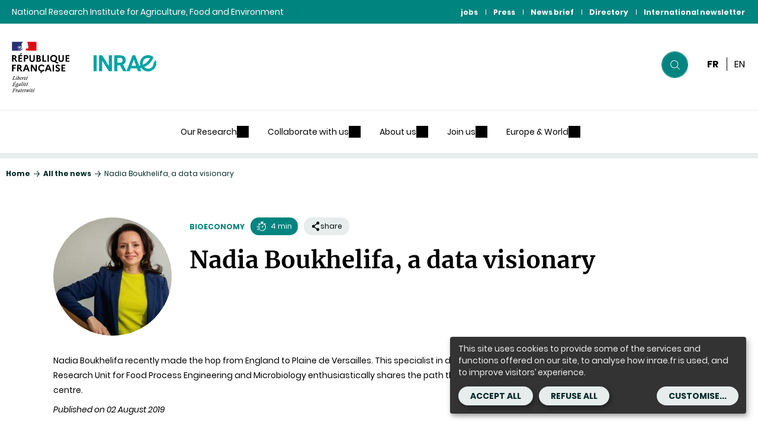

--- FILE ---
content_type: text/html; charset=UTF-8
request_url: https://www.inrae.fr/en/news/nadia-boukhelifa-data-visionary
body_size: 16472
content:

<!DOCTYPE html>
<html lang="en" dir="ltr" prefix="og: https://ogp.me/ns#">
<head>
  <meta charset="utf-8" />
<noscript><style>form.antibot * :not(.antibot-message) { display: none !important; }</style>
</noscript><meta name="description" content="Nadia Boukhelifa recently made the hop from England to Plaine de Versailles. This specialist in data visualisation and research scientist at the Joint Research Unit for Food Process Engineering and Microbiology enthusiastically shares the path that led her to where she is today, putting people at the centre." />
<link rel="canonical" href="https://www.inrae.fr/en/news/nadia-boukhelifa-data-visionary" />
<meta property="og:site_name" content="INRAE Institutionnel" />
<meta property="og:type" content="Actualité" />
<meta property="og:url" content="https://www.inrae.fr/en/news/nadia-boukhelifa-data-visionary" />
<meta property="og:title" content="Nadia Boukhelifa, a data visionary" />
<meta property="og:description" content="Nadia Boukhelifa recently made the hop from England to Plaine de Versailles. This specialist in data visualisation and research scientist at the Joint Research Unit for Food Process Engineering and Microbiology enthusiastically shares the path that led her to where she is today, putting people at the centre." />
<meta property="og:image" content="https://www.inrae.fr/sites/default/files/jpg/Nadia%20Boukhelifa.jpg" />
<meta name="twitter:card" content="summary_large_image" />
<meta name="twitter:site" content="@INRAE_France" />
<meta name="twitter:description" content="Nadia Boukhelifa recently made the hop from England to Plaine de Versailles. This specialist in data visualisation and research scientist at the Joint Research Unit for Food Process Engineering and Microbiology enthusiastically shares the path that led her to where she is today, putting people at the centre." />
<meta name="twitter:title" content="Nadia Boukhelifa, a data visionary" />
<meta name="twitter:image" content="https://www.inrae.fr/sites/default/files/jpg/Nadia%20Boukhelifa.jpg" />
<meta name="Generator" content="Drupal 10 (https://www.drupal.org)" />
<meta name="MobileOptimized" content="width" />
<meta name="HandheldFriendly" content="true" />
<meta name="viewport" content="width=device-width, initial-scale=1, maximum-scale=2" />
<meta name="http-equiv" content="on" />
<link rel="icon" href="/themes/custom/inrae_socle/favicon.ico" type="image/vnd.microsoft.icon" />
<link rel="alternate" hreflang="fr" href="https://www.inrae.fr/actualites/nadia-boukhelifa-visionnaire-linformation" />
<link rel="alternate" hreflang="en" href="https://www.inrae.fr/en/news/nadia-boukhelifa-data-visionary" />
<link rel="alternate" hreflang="x-default" href="https://www.inrae.fr/actualites/nadia-boukhelifa-visionnaire-linformation" />
<link rel="shortcut icon" href="/themes/custom/inrae_socle/favicon.ico" type="image/x-icon" />

    <title>Nadia Boukhelifa, a data visionary | INRAE</title>
    <link rel="stylesheet" media="all" href="/sites/default/files/css/css_MVlZoPFtWNjdaUQxTBLOHZabO-sWlStr4x2AZeuAQ5U.css?delta=0&amp;language=en&amp;theme=inrae_socle&amp;include=eJxVjFEKgCAQBS8keiR55qIbm8puQt6-nyL6nGGYrSuFrHNAPHZcjpuCIqR0YYQfReGk0PU01jehcICbG1AUxaj2vj7jZxszCVul7GzZSUdIMLoBbhgvww" />
<link rel="stylesheet" media="all" href="/sites/default/files/css/css_0BPSzE1aHeRd0QcMdU0g1r4S-g0fS_cJ03kMwY-2Jmw.css?delta=1&amp;language=en&amp;theme=inrae_socle&amp;include=eJxVjFEKgCAQBS8keiR55qIbm8puQt6-nyL6nGGYrSuFrHNAPHZcjpuCIqR0YYQfReGk0PU01jehcICbG1AUxaj2vj7jZxszCVul7GzZSUdIMLoBbhgvww" />

    
</head>
<body class="not-logged-in path-node node--type-portrait">
    <div id="inrae-rgpd"></div>

  <a id="top" tabindex="-1"></a>
  <nav role="navigation" aria-label="Quick access link to content">
    <ul>
      <li>
        <a href="#main-content" class="visually-hidden focusable skip-link">Content</a>
      </li>
      <li>
        <a href="#search_input" class="visually-hidden focusable skip-link" onclick="getElementById('search_input').focus()">Research</a>
      </li>
      <li>
        <a href="#main-menu" class="visually-hidden focusable skip-link">Navigation</a>
      </li>
    </ul>
  </nav>

  
    <div class="dialog-off-canvas-main-canvas" data-off-canvas-main-canvas>
    
<script type="application/json" id="analytics">
  {"page":{"name":"_Nadia_Boukhelifa,_a_data_visionary","level2":"2"},"customVars":{"site":{"1":"https:\/\/www.inrae.fr\/en\/news\/nadia-boukhelifa-data-visionary"}}}
</script>



  <header role="banner" data-headersticky>
    <div class="PreHeader">
      <div class="PreHeader-content">
                  <div class="PreHeader-region">
            National Research Institute for Agriculture, Food and Environment
          </div>
                <div class="PreHeader-region PreHeader-region--menu">
          <div  id="top-header-menu">
  
    
      
                                                

<nav
  class="Nav Nav--upper"aria-label="Menu secondaire"role="navigation">
  <ul>
          <li>
        <a class="Nav-item"
           href="https://jobs.inrae.fr/en"

           
                              
           >

                      jobs
          
        </a>
      </li>
          <li>
        <a class="Nav-item"
           href="/en/press"

           
                              
           >

                      Press
          
        </a>
      </li>
          <li>
        <a class="Nav-item"
           href="https://www.inrae.fr/en/news-brief"

           
                              
           >

                      News brief
          
        </a>
      </li>
          <li>
        <a class="Nav-item"
           href="http://annuaire.inrae.fr"

           
                              
                       target="_blank"
                          aria-label="Directory (link.new_window)"
                       >

                      Directory
          
        </a>
      </li>
          <li>
        <a class="Nav-item"
           href="https://www.inrae.fr/en/europe-and-world/whats-new-inrae#Newsletter"

           
                              
                       target="_blank"
                          aria-label="International newsletter (link.new_window)"
                       >

                      International newsletter
          
        </a>
      </li>
      </ul>
</nav>


  </div>

        </div>
      </div>
    </div>
    <div class="Header">
      <div class="Header-content">
        <div class="Header-region">
          
  
      <a class="Logo" href="/en">
      <img class="Logo-etat"
           src="/themes/custom/inrae_socle/public/images/etat_logo.svg"
           alt="République française"
           width="138"
           height="146"/>
      <img class="Logo-site" src="/themes/custom/inrae_socle/logo.svg" alt="INRAE - Home"/>
    </a>
  



        </div>
        <div class="Header-region">
          


<div class="Search" data-search-container id="search">

  <form class="Search-form" id="search_form" action="/en/search" role="search">
    <div class="Search-formWrapper">
      <div class="Search-formInner">
        <label class="hidden" for="search_input">
          Search
        </label>
                                                                                                    <input id="search_query" name="inrae_prod[query]" type="hidden" value="">
        <span id="search_algolia"></span>
        <button class="Search-btn" type="reset">
            <svg class="icon icon-cross" aria-hidden="true" focusable="false" width="20" height="20"><use xlink:href="/themes/custom/inrae_socle/public/dist/main.svg?h=064c6f9dd27ba07b#icon-cross"></use><g></g></svg>
          <span class="hidden">Reset search</span>
        </button>
        <button class="Search-btn" type="submit">
            <svg class="icon icon-search" aria-hidden="true" focusable="false" width="20" height="20"><use xlink:href="/themes/custom/inrae_socle/public/dist/main.svg?h=064c6f9dd27ba07b#icon-search"></use><g></g></svg>
          <span class="hidden">Start your search</span>
        </button>
      </div>
    </div>
  </form>

      <div class="Search-suggest" data-searchsuggest data-state="close">
      <div class="Search-suggestInner">
        <div class="Search-suggestContent">
          <div id="Search-suggestCol-id" class="Search-suggestCol">
                          <h2 class="Search-title Search-title--main">suggestions</h2>
                                      <div id="search_suggest1"></div>
                          <div id="search_suggest2"></div>
                          <div id="search_suggest3"></div>
                          <div id="search_suggest4"></div>
                          <div id="search_suggest5"></div>
                      </div>
                  </div>
      </div>
      <div class="Search-overlay"></div>
    </div>
  
</div>



          
      
            <div class="Language">
  
<div
  class="Nav Nav--upper-lang">
  <ul>
          <li>
        <a class="Nav-item"
           href="/actualites/nadia-boukhelifa-visionnaire-linformation"

           
                      lang="fr"
                                rel="alternate"
                                hreflang="fr"
          
                       target="_self"
                       >

                      <abbr title="Français">
              fr
            </abbr>
          
        </a>
      </li>
          <li>
        <a class="Nav-item"
           href="/en/news/nadia-boukhelifa-data-visionary"

                       aria-current="true"
           
                      lang="en"
                                rel="alternate"
                                hreflang="en"
          
                       target="_self"
                       >

                      <abbr title="Anglais">
              en
            </abbr>
          
        </a>
      </li>
      </ul>
</div>

</div>

  



          
<button class="BurgerBtn" data-burgernav aria-controls="burgernav">
    <svg class="icon icon-menu" aria-hidden="true" focusable="false" width="20" height="20"><use xlink:href="/themes/custom/inrae_socle/public/dist/main.svg?h=064c6f9dd27ba07b#icon-menu"></use><g></g></svg>
    <svg class="icon icon-cross" aria-hidden="true" focusable="false" width="20" height="20"><use xlink:href="/themes/custom/inrae_socle/public/dist/main.svg?h=064c6f9dd27ba07b#icon-cross"></use><g></g></svg>
  <span class="hidden">menu</span>
</button>

        </div>
      </div>
    </div>
    <div class="Header-menu">
      <div class="Header-menu-content">
        <div class="rwd--onlyDesktop">
          <div  id="main-menu">
  
    
      
        
                                                        
                                                                                                                                    
                  
                                                              
                                                                                                              
                  
                                                              
                                                                                                              
                  
                                                              
                                                                                                                                                                                      
                                                  
                                                              
                                                                                                                                    
                  
                                                              
                                                                                                              
                  
                                                              
                                                                                                              
                  
                                                              
                                                                                                                                                                                      
                                                  
                                                                                      
                                    
                                                        
                                                                                                                                    
                  
                                                              
                                                                                                              
                  
                                                              
                                                                                                              
                  
                                                              
                                                                                                                                                                                      
                                                  
                                                              
                                                                                                                                    
                  
                                                              
                                                                                                              
                  
                                                              
                                                                                                              
                  
                                                              
                                                                                                                                                                                      
                                                  
                                                                                      
                                    
                                                        
                                                                                                                                    
                  
                                                              
                                                                                                              
                  
                                                              
                                                                                                                                                                                      
                                                  
                                                              
                                                                                                                                    
                  
                                                              
                                                                                                              
                  
                                                              
                                                                                                              
                  
                                                              
                                                                                                                                                                                      
                                                  
                                                                                      
                                    
                                                        
                                                                                                                                    
                  
                                                              
                                                                                                              
                  
                                                              
                                                                                                              
                  
                                                              
                                                                                                                                                                                      
                                                  
                                                              
                                                                                                                                    
                  
                                                              
                                                                                                              
                  
                                                              
                                                                                                              
                  
                                                              
                                                                                                                                                                                      
                                                  
                                                                                      
                                    
                                                        
                                                                                                                                    
                  
                                                              
                                                                                                              
                  
                                                              
                                                                                                              
                  
                                                              
                                                                                                                                                                                      
                                                  
                                                              
                                                                                                                                    
                  
                                                              
                                                                                                              
                  
                                                              
                                                                                                              
                  
                                                              
                                                                                                                                                                                      
                                                  
                                                                                      
                              
              
        
        
              
        
      


<nav role="navigation" class="BonApp" data-nav aria-label="Menu principal">
  <ul class="BonApp-list">
          <li class="BonApp-listItem" data-navlistitem>
                                
    <span  class="BonApp-item" data-navitem aria-controls="bonapp-sections-1" role="button">
  Our Research
</span>

                  <div class="BonApp-sections" id="bonapp-sections-1" data-navsections>
            <ul class="BonApp-sectionsList">
                              <li class="BonApp-section" data-navsection>
                                    
    <span  class="BonApp-sectionItem">
  Fields of research
</span>

                                      <ul class="BonApp-sectionList">
                                              <li>
                                                    
    <a  data-navlink href="/en/learn-understand#anchor1_1">
  6 research topics
</a>

                        </li>
                                              <li>
                                                    
    <a  data-navlink href="/en/divisions">
  14 divisions
</a>

                        </li>
                                              <li>
                                                    
    <a  data-navlink href="/en/about-us/metaprogrammes">
  Interdisciplinarity
</a>

                        </li>
                                          </ul>
                                  </li>
                              <li class="BonApp-section" data-navsection>
                                    
    <span  class="BonApp-sectionItem">
  Deciphering challenges
</span>

                                      <ul class="BonApp-sectionList">
                                              <li>
                                                    
    <a  data-navlink href="/en/news?inrae_prod_created_date_desc%5BrefinementList%5D%5Bfield_system_tags_name%5D%5B0%5D=advanced%20study&amp;inrae_prod_created_date_desc%5BrefinementList%5D%5Bfield_system_tags_name%5D%5B1%5D=foresight&amp;inrae_prod_created_date_desc%5BrefinementList%5D%5Bfield_system_tags_name%5D%5B2%5D=collective%20expertise">
  Expertise and Public policy [Synthesis]
</a>

                        </li>
                                              <li>
                                                    
    <a  data-navlink href="https://www.inrae.fr/en/news?inrae_prod_created_date_desc%5BrefinementList%5D%5Blabel_content_type%5D%5B0%5D=Report">
  Analysis and solutions [Dossier]
</a>

                        </li>
                                              <li>
                                                    
    <a  data-navlink href="https://www.inrae.fr/sites/default/files/jpg/World%20glacier%20area%20evolution%20[VA].jpg">
  A glimpse into science [Infographic]
</a>

                        </li>
                                          </ul>
                                  </li>
                          </ul>
          </div>
              </li>
          <li class="BonApp-listItem" data-navlistitem>
                                
    <span  class="BonApp-item" data-navitem aria-controls="bonapp-sections-2" role="button">
  Collaborate with us
</span>

                  <div class="BonApp-sections" id="bonapp-sections-2" data-navsections>
            <ul class="BonApp-sectionsList">
                              <li class="BonApp-section" data-navsection>
                                    
    <span  class="BonApp-sectionItem">
  Partnerships with Europe &amp; the world
</span>

                                      <ul class="BonApp-sectionList">
                                              <li>
                                                    
    <a  data-navlink href="/en/international#anchor1_4">
  International
</a>

                        </li>
                                              <li>
                                                    
    <a  data-navlink href="/en/europe-and-world/europe">
  Europe
</a>

                        </li>
                                              <li>
                                                    
    <a  data-navlink href="/en/europe-and-world/research-infrastructures-open-access-support-networks">
  Open research infrastructure
</a>

                        </li>
                                          </ul>
                                  </li>
                              <li class="BonApp-section" data-navsection>
                                    
    <span  class="BonApp-sectionItem">
  Science and society 
</span>

                                      <ul class="BonApp-sectionList">
                                              <li>
                                                    
    <a  data-navlink href="/en/collaborate/expertise-and-support-public-policies">
  Expertise &amp; public policy support
</a>

                        </li>
                                              <li>
                                                    
    <a  data-navlink href="/en/about-us/inrae2030/science-innovation-and-expertise">
  Innovation
</a>

                        </li>
                                              <li>
                                                    
    <a  data-navlink href="/en/inrae-committed-open-science">
  Open science
</a>

                        </li>
                                          </ul>
                                  </li>
                          </ul>
          </div>
              </li>
          <li class="BonApp-listItem" data-navlistitem>
                                
    <span  class="BonApp-item" data-navitem aria-controls="bonapp-sections-3" role="button">
  About us
</span>

                  <div class="BonApp-sections" id="bonapp-sections-3" data-navsections>
            <ul class="BonApp-sectionsList">
                              <li class="BonApp-section" data-navsection>
                                    
    <span  class="BonApp-sectionItem">
  Our missions
</span>

                                      <ul class="BonApp-sectionList">
                                              <li>
                                                    
    <a  data-navlink href="/en/about-us/organisation">
  Organisation
</a>

                        </li>
                                              <li>
                                                    
    <a  data-navlink href="https://www.inrae.fr/en/about-us#anchor1_1">
  Leaflet
</a>

                        </li>
                                          </ul>
                                  </li>
                              <li class="BonApp-section" data-navsection>
                                    
    <span  class="BonApp-sectionItem">
  Our principles
</span>

                                      <ul class="BonApp-sectionList">
                                              <li>
                                                    
    <a  data-navlink href="/en/about-us/engaged-institute">
  An engaged institute
</a>

                        </li>
                                              <li>
                                                    
    <a  data-navlink href="/en/corporate-social-responsibility-inrae">
  Corporate social responsability
</a>

                        </li>
                                              <li>
                                                    
    <a  data-navlink href="/en/ethics-scientific-integrity-and-code-conduct-research-projects">
  Ethics, Scientific Integrity and Code of Conduct
</a>

                        </li>
                                          </ul>
                                  </li>
                          </ul>
          </div>
              </li>
          <li class="BonApp-listItem" data-navlistitem>
                                
    <span  class="BonApp-item" data-navitem aria-controls="bonapp-sections-4" role="button">
  Join us
</span>

                  <div class="BonApp-sections" id="bonapp-sections-4" data-navsections>
            <ul class="BonApp-sectionsList">
                              <li class="BonApp-section" data-navsection>
                                    
    <span  class="BonApp-sectionItem">
  Careers and Jobs
</span>

                                      <ul class="BonApp-sectionList">
                                              <li>
                                                    
    <a  data-navlink href="https://jobs.inrae.fr/en" target="_blank" aria-label="Find job offers (link.new_window)"    >
  Find job offers
</a>

                        </li>
                                              <li>
                                                    
    <a  data-navlink href="https://jobs.inrae.fr/en/news/create-your-job-alert-less-minute" target="_blank" aria-label="Create your job alert (link.new_window)"    >
  Create your job alert
</a>

                        </li>
                                              <li>
                                                    
    <a  data-navlink href="/en/europe-and-world/international-scientists">
  Welcome guide for international scientists
</a>

                        </li>
                                          </ul>
                                  </li>
                              <li class="BonApp-section" data-navsection>
                                    
    <span  class="BonApp-sectionItem">
  An inclusive community
</span>

                                      <ul class="BonApp-sectionList">
                                              <li>
                                                    
    <a  data-navlink href="https://www.inrae.fr/en/news?inrae_prod_created_date_desc%5BrefinementList%5D%5Blabel_content_type%5D%5B0%5D=Portrait">
  Meet our staff
</a>

                        </li>
                                              <li>
                                                    
    <a  data-navlink href="/en/news/diversity-and-equality-workplace-ongoing-commitment">
  Equality and diversity
</a>

                        </li>
                                              <li>
                                                    
    <a  data-navlink href="https://jobs.inrae.fr/en/news/hr-excellence-research">
  HR Excellence in research
</a>

                        </li>
                                          </ul>
                                  </li>
                          </ul>
          </div>
              </li>
          <li class="BonApp-listItem" data-navlistitem>
                                
    <span  class="BonApp-item" data-navitem aria-controls="bonapp-sections-5" role="button">
  Europe &amp; World
</span>

                  <div class="BonApp-sections" id="bonapp-sections-5" data-navsections>
            <ul class="BonApp-sectionsList">
                              <li class="BonApp-section" data-navsection>
                                    
    <span  class="BonApp-sectionItem">
  Building partnership research
</span>

                                      <ul class="BonApp-sectionList">
                                              <li>
                                                    
    <a  data-navlink href="https://www.inrae.fr/en/europe-and-world/europe">
  With Europe
</a>

                        </li>
                                              <li>
                                                    
    <a  data-navlink href="https://www.inrae.fr/en/international">
  With the world
</a>

                        </li>
                                              <li>
                                                    
    <a  data-navlink href="/en/europe-and-world/whats-new-inrae">
  International newsletter
</a>

                        </li>
                                          </ul>
                                  </li>
                              <li class="BonApp-section" data-navsection>
                                    
    <span  class="BonApp-sectionItem">
  Scientific excellence
</span>

                                      <ul class="BonApp-sectionList">
                                              <li>
                                                    
    <a  data-navlink href="/en/europe-and-world/fields-excellence">
  Fields of excellence
</a>

                        </li>
                                              <li>
                                                    
    <a  data-navlink href="https://www.inrae.fr/en/europe-and-world/international-scientists">
  International scientists
</a>

                        </li>
                                              <li>
                                                    
    <a  data-navlink href="/en/erc-grantees">
  European Research Council Grants
</a>

                        </li>
                                          </ul>
                                  </li>
                          </ul>
          </div>
              </li>
      </ul>
</nav>


  </div>

        </div>
      </div>
    </div>
  </header>
      <div class="ProgressBar" data-ci-id="progressbar" aria-hidden="true">
  <span class="ProgressBar-inner" data-progressbar></span>
</div>

    

  
<nav role="navigation" class="Breadcrumbs" aria-label="Vous êtes ici :">
  <ul class="Breadcrumbs-content">
          <li class="Breadcrumbs-item" >
                  <a href="/en">Home</a>
                            <svg class="icon icon-arrow" aria-hidden="true" focusable="false" width="20" height="20"><use xlink:href="/themes/custom/inrae_socle/public/dist/main.svg?h=064c6f9dd27ba07b#icon-arrow"></use><g></g></svg>
              </li>
          <li class="Breadcrumbs-item" >
                  <a href="/en/news">All the news</a>
                            <svg class="icon icon-arrow" aria-hidden="true" focusable="false" width="20" height="20"><use xlink:href="/themes/custom/inrae_socle/public/dist/main.svg?h=064c6f9dd27ba07b#icon-arrow"></use><g></g></svg>
              </li>
          <li class="Breadcrumbs-item" aria-current="page">
                  <span> Nadia Boukhelifa, a data visionary</span>
                      </li>
      </ul>
</nav>




<main role="main">
  <a id="main-content" tabindex="-1"></a>
    <div data-drupal-messages-fallback class="hidden"></div>
      


<article>
  
  

      
<div class="Summary Summary--sticky">

  <button class="Summary-toggle" data-summary-toggle aria-expanded="false" aria-controls="summary_7438">
    <span class="Summary-inner">
      Contents
        <svg class="icon icon-triangle" aria-hidden="true" focusable="false" width="20" height="20"><use xlink:href="/themes/custom/inrae_socle/public/dist/main.svg?h=064c6f9dd27ba07b#icon-triangle"></use><g></g></svg>
    </span>
  </button>

  <ol class="Summary-list"
      id="summary_7438"
      hidden data-summary data-summaryscope="[data-summary-content]"      data-summarymatch="h2">
      </ol>

</div>

  
  <div class="Wrapper">
    <div class="Wrapper-content Wrapper-content--medium">

                  
      
<header class="Hero" data-ci-id="hero">

  <div class="Hero-content Hero-content--border">

    
                  <figure role="group" aria-label="&copy; INRAE B. Nicolas" class="Hero-portrait" style="background-image: url('/sites/default/files/styles/portrait/public/jpg/Nadia%20Boukhelifa.jpg?itok=pKpCEnlu');">
          <img alt="" src="/sites/default/files/styles/portrait/public/jpg/Nadia%20Boukhelifa.jpg?itok=pKpCEnlu"/>
          <figcaption class="Hero-imageCopyright">
            <span data-ci-id="hero-imagedescription" class="hidden">illustration  Nadia Boukhelifa, a data visionary</span>
            <span data-ci-id="hero-imagecopyright">&copy; INRAE B. Nicolas</span>
          </figcaption>
        </figure>
          
                                          <div class="Hero-top">
                  <p class="Hero-info">
                          <a class="Hero-thematic" href="/en/bioeconomy" data-ci-id="hero-thematic">
                Bioeconomy
              </a>
                                      <span class="Hero-reading" data-ci-id="hero-reading">
                  <svg class="icon icon-clock" aria-hidden="true" focusable="false" width="20" height="20"><use xlink:href="/themes/custom/inrae_socle/public/dist/main.svg?h=064c6f9dd27ba07b#icon-clock"></use><g></g></svg>
                <span class="hidden">Reading time</span>
                4 min
              </span>
                                                                      </p>
                          <div class="Hero-social">
                          

  


<div class="SocialNetwork">
  <button data-socialbtn type="button" id="socialnetwork-button" aria-haspopup="true" aria-expanded="false" aria-controls="socialnetwork" class="SocialNetwork-button">
      <svg class="icon icon-social" aria-hidden="true" focusable="false" width="20" height="20"><use xlink:href="/themes/custom/inrae_socle/public/dist/main.svg?h=064c6f9dd27ba07b#icon-social"></use><g></g></svg>
    share
  </button>
  <ul data-social class="SocialNetwork-menu" id="socialnetwork" role="menu" aria-labelledby="socialnetwork-button">
                  <li role="presentation">
          <a role="menuitem" href="https://www.facebook.com/sharer/sharer.php?u=https://www.inrae.fr/en/news/nadia-boukhelifa-data-visionary&amp;t=%20Nadia%20Boukhelifa%2C%20a%20data%20visionary" target="_blank" class="SocialNetwork-item">
              <svg class="icon icon-facebook" aria-hidden="true" focusable="false" width="20" height="20"><use xlink:href="/themes/custom/inrae_socle/public/dist/main.svg?h=064c6f9dd27ba07b#icon-facebook"></use><g></g></svg>
            <span>Share on Facebook</span>
          </a>
        </li>
                        <li role="presentation">
          <a role="menuitem" href="https://x.com/share?text=%20Nadia%20Boukhelifa%2C%20a%20data%20visionary&amp;url=https://www.inrae.fr/en/news/nadia-boukhelifa-data-visionary" target="_blank" class="SocialNetwork-item">
              <svg class="icon icon-x" aria-hidden="true" focusable="false" width="20" height="20"><use xlink:href="/themes/custom/inrae_socle/public/dist/main.svg?h=064c6f9dd27ba07b#icon-x"></use><g></g></svg>
            <span>share_x</span>
          </a>
        </li>
                        <li role="presentation">
          <a role="menuitem" href="https://wa.me/?text=https://www.inrae.fr/en/news/nadia-boukhelifa-data-visionary" target="_blank" class="SocialNetwork-item">
              <svg class="icon icon-whatsapp" aria-hidden="true" focusable="false" width="20" height="20"><use xlink:href="/themes/custom/inrae_socle/public/dist/main.svg?h=064c6f9dd27ba07b#icon-whatsapp"></use><g></g></svg>
            <span>share_whatsapp</span>
          </a>
        </li>
                        <li role="presentation">
          <a role="menuitem" href="https://www.linkedin.com/shareArticle?mini=true&amp;url=https://www.inrae.fr/en/news/nadia-boukhelifa-data-visionary&amp;title=%20Nadia%20Boukhelifa%2C%20a%20data%20visionary" target="_blank" class="SocialNetwork-item">
              <svg class="icon icon-linkedin" aria-hidden="true" focusable="false" width="20" height="20"><use xlink:href="/themes/custom/inrae_socle/public/dist/main.svg?h=064c6f9dd27ba07b#icon-linkedin"></use><g></g></svg>
            <span>Share on Linkedin</span>
          </a>
        </li>
                                                      <li role="presentation">
          <a role="menuitem" href="https://bsky.app/intent/compose?text=%20Nadia%20Boukhelifa%2C%20a%20data%20visionary%20https://www.inrae.fr/en/news/nadia-boukhelifa-data-visionary" target="_blank" class="SocialNetwork-item">
              <svg class="icon icon-bluesky" aria-hidden="true" focusable="false" width="20" height="20"><use xlink:href="/themes/custom/inrae_socle/public/dist/main.svg?h=064c6f9dd27ba07b#icon-bluesky"></use><g></g></svg>
            <span>share_bluesky</span>
          </a>
        </li>
          
          <li role="presentation">
        <button role="menuitem" id="socialnetwork-print" class="SocialNetwork-item SocialNetwork-item--tools" onclick="window.print()">
            <svg class="icon icon-print" aria-hidden="true" focusable="false" width="20" height="20"><use xlink:href="/themes/custom/inrae_socle/public/dist/main.svg?h=064c6f9dd27ba07b#icon-print"></use><g></g></svg>
          <span>Print</span>
        </button>
      </li>
    
          <li role="presentation">
        <a role="menuitem" class="SocialNetwork-item SocialNetwork-item--tools" href="mailto: ?subject=Share  Portrait -  Nadia Boukhelifa, a data visionary&amp;body=Hello, I have found this content on inrae.fr/en and I think it might interest you:  https://www.inrae.fr/en/news/nadia-boukhelifa-data-visionary">
            <svg class="icon icon-email" aria-hidden="true" focusable="false" width="20" height="20"><use xlink:href="/themes/custom/inrae_socle/public/dist/main.svg?h=064c6f9dd27ba07b#icon-email"></use><g></g></svg>
          <span>Share by email</span>
        </a>
      </li>
    
          <li role="presentation">
        <button role="menuitem" class="SocialNetwork-item SocialNetwork-item--tools" data-sociallinkshare aria-controls="socialAlert">
            <svg class="icon icon-linkshare" aria-hidden="true" focusable="false" width="20" height="20"><use xlink:href="/themes/custom/inrae_socle/public/dist/main.svg?h=064c6f9dd27ba07b#icon-linkshare"></use><g></g></svg>
          <span>Share by link</span>
        </button>
      </li>
      </ul>
</div>


                      </div>
              </div>
    
    <h1 class="Hero-title"> Nadia Boukhelifa, a data visionary</h1>

          <div class="Hero-intro" data-ci-id="hero-intro">
        <div class="RichText">
          Nadia Boukhelifa recently made the hop from England to Plaine de Versailles. This specialist in data visualisation and research scientist at the Joint Research Unit for Food Process Engineering and Microbiology enthusiastically shares the path that led her to where she is today, putting people at the centre.
        </div>
      </div>
    
          <p class="Hero-date">
                  <span data-ci-id="hero-date">Published on 02 August 2019</span>
              </p>
    
    
  </div>

  
</header>


      <div class="Wrapper-columns">
        <div class="Wrapper-colMain">
          <div class="RichText" data-summary-content>
            <p class="lettrine text-justify"><span><span><span>Nadia Boukhelifa received her secondary school degree – with honours – in Algeria, where she ranked among the top 20 students. After receiving a national scholarship, she decided to pursue her studies abroad. She chose England, a country known for its multicultural identity and excellent scientific schools where she could practise her English. She stayed 12 years.</span></span></span></p>

<h2><span><span>From computer science to data visualisation</span></span></h2>

<p><span><span><span><span><span>Nadia got a degree in computer science before deciding to get her doctorate at the University of Kent. She began working in the field of data visualisation, where her focus was on transforming often abstract data into the most effective visual forms to make the data more easily understood and interactive.</span></span></span></span></span></p>

<p><span><span><span><span><span>“It’s a little like turning a data table into a bar chart or a line graph,” explains Nadia, although, she adds, “data are generally complex and the tasks are often exploratory…”The aim is to better understand the data, explore them, show how they are connected and facilitate the related tasks.</span></span></span></span></span></p>

<blockquote class="editable_blockquote align-right">
<p>Better understand the data and show how they are connected</p>
</blockquote>

<p><span><span><span><span><span>From 2006, Nadia abandoned her plans to work in industry to instead become a researcher. She initially began in England, at the University of Leeds, where she worked on data integration, then moved to France, where she first joined Inria and later Telecom ParisTech for postdoctoral fellowships. Nadia was always interested in computers and had long been passionate about applications. She focused her work on the point where people and machines intersected with artificial intelligence. As her professional skills and network crossed borders, and she worked on a range of projects, from the history of Europe to resurfacing roads and visualising data uncertainty, which involved different stakeholders and user groups.</span></span></span></span></span></p>

<p><span><span><span><span><span>It was with this same mindset and motivation that she turned to INRA. The institute offered her a chance to work in a new field with new expert users, and the prospect was even more appealing as she had been working with several INRA teams for a while. Nadia was recruited in 2016 as a research scientist. She joined the Joint Research Unit for Food Process Engineering and Microbiology (AgroParisTech, INRA) at INRA’s Ile-de-France – Versailles-Grignon centre. This unit studies how to control the physical and biological processes that govern processing, from bioprocesses to people, with a view to producing knowledge and tools to aid the creation of products and bioproducts of high quality (sensory, nutritional, health and environmental).</span></span></span></span></span></p>

<h2><span><span>Bringing people into the loop</span></span></h2>

<p><span><span><span>Nadia is part of the MALICES team (Modelling, AnaLysis and knowledge Integration, for food and biological ComplEx Systems), which works to build models to represent these systems. Within this community which up until now has focussed on machine learning-based methods from AI and mathematical modelling, Nadia is working to “bring people into the modelling loop” through visualisation and interactive methods. More than just exploit experimental data, she seeks to include experts – from mathematicians crazy about coding to biologists who loved experimenting – in the modelling process to draw from their knowledge to better understand the data and guide the modelling. Their insights help her improve the models and ensure their relevance and purpose.</span></span></span></p>

<blockquote class="editable_blockquote align-left">
<p>Facilitating discussion and collaboration</p>
</blockquote>

<p><span><span><span><span><span>She has recently explored two complex models, one on fermentation and one on wheat fertilisation (like the <a href="http://www.versailles-grignon.inra.fr/Toutes-les-actualites/2017-Fertilisation-azotee" target="_blank"><span>AzoDyn</span></a> model) using a visualisation tool she designed with researchers at Inria and continued developing at INRA, <a href="https://aviz.fr/EVE" target="_blank"><span>EvoGraphDice</span></a>. The initiative, which experts were happy to try out on large tactile screens, revealed the advantages to this methodology: users were unanimously happy with the results, discussion and collaboration were facilitated, research was more accessible, and it provided a new way to manage conflicts between modelling criteria, such as how to optimise yield or reduce inputs.</span></span></span></span></span></p>

<p><span><span><span><span><span>These two-plus years at INRA have reinforced Nadia’s motivation, who says there is still “so much work to do” in terms of building, exploring and adjusting models using interactive visualisation while drawing from experts’ knowledge.</span></span></span></span></span></p>

<p><span><span><span><span><span>A vast programme – guided by the underlying issue of knowing whether interactive modelling is likely to generate new knowledge – for this new researcher, an extremely knowledgeable yet modest expert in data visualisation.</span></span></span></span></span></p>

<div class="framed_1 richtext">
<div class="framedtext">
<div>
<div>
<div class="ckeditor_htmlCode">
<div class="ckeditor_htmlCodeBox_wrapper">
<div class="Linkbox">
<div class="Linkbox-content"><span class="Linkbox-mention">Mini-CV </span>

<div>
<p><span><span>39 years old</span></span></p>

<p><span><span><strong><em>Background</em></strong></span></span></p>

<p><span><span>2016 &nbsp; Research scientist – INRA<br>
2015-2016 Postdoctoral fellowship, Telecom ParisTech<br>
2009-2015 Postdoctoral fellowship, Inria<br>
2006-2009 Junior researcher, University of Leeds</span></span></p>

<p><span><span><strong><em>Education</em></strong></span></span></p>

<p><span><span>2006 Doctoral thesis in computer science, University of Kent</span></span></p>

<p><span><span>2001 Bachelor’s degree in computer science, University of Nottingham</span></span></p>

<p><span><span><strong><em>Awards and distinctions</em></strong></span></span></p>

<p><span><span>2017 Best paper honourable mention award. N. Boukhelifa <em>et al.</em> 2017. How Data Workers Cope with Uncertainty: A Task Characterisation Study. In <em>Proceedings of the 2017 CHI Conference on Human Factors in Computing Systems</em> (CHI '17). ACM, New York, USA, 3645-3656.</span></span></p>

<p><span><span>2016 &nbsp;Best poster honourable mention award. N. Boukhelifa <em>et al.</em> Eliciting Strategies and Tasks in Uncertainty-Aware Data Analytics - <em>IEEE Visualization Conference</em> (Baltimore, USA).</span></span></p>

<p><span><span>2001 &nbsp;Brian Spratt Award (University of Kent, GB)</span></span></p>
</div>
</div>
</div>
</div>
</div>
</div>
</div>
</div>
</div>

<div class="ckeditor_htmlCode">
<div class="ckeditor_htmlCodeBox_wrapper">
<div class="Linkbox">
<div class="Linkbox-content"><span class="Linkbox-mention">Find out more </span>

<p>N. Boukhelifa, A. Bezerianos, IC. Trelea, N. Mejean Perrot, and E. Lutton. (2019, May) An Exploratory Study on Visual Exploration of Model Simulations by Multiple Types of Experts. In Proceedings of the 2019 CHI Conference on Human Factors in Computing Systems. ACM. (to be published).</p>

<p>N. Boukhelifa, A. Bezerianos, and E. Lutton. Evaluation of Interactive Machine Learning Systems. Human and Machine Learning Visible, Explainable, Trustworthy and Transparent. Zhou, Jianlong, Chen, Fang (Eds.) 341-360, 2018. Springer, Cham.</p>
N. Boukhelifa, ME. Perrin, S. Huron, and J. Eagan. (2017, May). How data workers cope with uncertainty: a task characterisation study. In Proceedings of the 2017 CHI Conference on Human Factors in Computing Systems (CHI '17). ACM, New York, USA, 3645-3656.</div>
</div>
</div>
</div>

          </div>
        </div>

        
                  <div class="Wrapper-sidebar">
            <div class="Tags"><ul><li><a class="Tags-item"
                       href="https://www.inrae.fr/en/search?inrae_prod[refinementList][field_tags_name][0]=data analysis"
                                 data-ci-id="tag">
          data analysis
        </a></li><li><a class="Tags-item"
                       href="https://www.inrae.fr/en/search?inrae_prod[refinementList][field_tags_name][0]=artificial intelligence"
                                 data-ci-id="tag">
          artificial intelligence
        </a></li><li><a class="Tags-item"
                       href="https://www.inrae.fr/en/search?inrae_prod[refinementList][field_tags_name][0]=visualization"
                                 data-ci-id="tag">
          visualization
        </a></li></ul></div><div class="IdentityCard"><div class="IdentityCard-img" ><svg class="icon icon-user2" aria-hidden="true" focusable="false" width="20" height="20"><use xlink:href="/themes/custom/inrae_socle/public/dist/main.svg?h=064c6f9dd27ba07b#icon-user2"></use><g></g></svg></div><div class="IdentityCard-content"><strong class="IdentityCard-name">Catherine Foucaud</strong><p class="IdentityCard-role">translated by Teri Jones-Villeneuve</p></div></div><div class="Box"><div class="Box-header  Box-header--main" ><span class="Box-icon"><svg class="icon icon-bubble" aria-hidden="true" focusable="false" width="20" height="20"><use xlink:href="/themes/custom/inrae_socle/public/dist/main.svg?h=064c6f9dd27ba07b#icon-bubble"></use><g></g></svg></span><h2 class="Box-title">
        Contacts
      </h2></div><div class="Box-body "><div class="IdentityCard"><div class="IdentityCard-img" ><svg class="icon icon-user2" aria-hidden="true" focusable="false" width="20" height="20"><use xlink:href="/themes/custom/inrae_socle/public/dist/main.svg?h=064c6f9dd27ba07b#icon-user2"></use><g></g></svg></div><div class="IdentityCard-content"><strong class="IdentityCard-name">Nadia Boukhelifa</strong><p class="IdentityCard-ref">Joint Research Unit for Food Process Engineering and Microbiology (GMPA)</p></div></div></div></div><div class="Box"><div class="Box-header  Box-header--white" ><span class="Box-icon"><svg class="icon icon-center" aria-hidden="true" focusable="false" width="20" height="20"><use xlink:href="/themes/custom/inrae_socle/public/dist/main.svg?h=064c6f9dd27ba07b#icon-center"></use><g></g></svg></span><h2 class="Box-title">
        Centre
      </h2></div><div class="Box-body Box-body--white"><article class="CardCenter CardCenter--isCollapsed"><div class="CardCenter-main"><div class="CardCenter-content"><p class="CardCenter-intro">
          Île-de-France - Versailles-Saclay
        </p><p class="CardCenter-cta"><a class="Link Link--secondary"
     href="/en/centres/ile-france-versailles-saclay"
            target="_blank"
       aria-label="Access the centre (link.new_window)"
       rel="noreferrer"
     >
    Access the centre
      <svg class="icon icon-arrow" aria-hidden="true" focusable="false" width="20" height="20"><use xlink:href="/themes/custom/inrae_socle/public/dist/main.svg?h=064c6f9dd27ba07b#icon-arrow"></use><g></g></svg></a></p></div></div></article></div></div><div class="Box"><div class="Box-header  Box-header--white" ><span class="Box-icon"><svg class="icon icon-department" aria-hidden="true" focusable="false" width="20" height="20"><use xlink:href="/themes/custom/inrae_socle/public/dist/main.svg?h=064c6f9dd27ba07b#icon-department"></use><g></g></svg></span><h2 class="Box-title">
        Divisions
      </h2></div><div class="Box-body Box-body--white"><article class="CardCenter CardCenter--isCollapsed"><div class="CardCenter-main"><div class="CardCenter-content"><p class="CardCenter-intro">
          MICA
        </p><p class="CardCenter-cta"><a class="Link Link--secondary"
     href="/en/divisions/mica"
            target="_blank"
       aria-label="See the division (link.new_window)"
       rel="noreferrer"
     >
    See the division
      <svg class="icon icon-arrow" aria-hidden="true" focusable="false" width="20" height="20"><use xlink:href="/themes/custom/inrae_socle/public/dist/main.svg?h=064c6f9dd27ba07b#icon-arrow"></use><g></g></svg></a></p></div></div></article><article class="CardCenter CardCenter--isCollapsed"><div class="CardCenter-main"><div class="CardCenter-content"><p class="CardCenter-intro">
          TRANSFORM
        </p><p class="CardCenter-cta"><a class="Link Link--secondary"
     href="/en/divisions/transform"
            target="_blank"
       aria-label="See the division (link.new_window)"
       rel="noreferrer"
     >
    See the division
      <svg class="icon icon-arrow" aria-hidden="true" focusable="false" width="20" height="20"><use xlink:href="/themes/custom/inrae_socle/public/dist/main.svg?h=064c6f9dd27ba07b#icon-arrow"></use><g></g></svg></a></p></div></div></article></div></div>
          </div>
              </div>
    </div>
      </div>
</article>

  



</main>


<a class="ScrollTop" href="#top" data-scroll-top>
    <svg class="icon icon-triangle" aria-hidden="true" focusable="false" width="20" height="20"><use xlink:href="/themes/custom/inrae_socle/public/dist/main.svg?h=064c6f9dd27ba07b#icon-triangle"></use><g></g></svg>
  <span class="hidden"> Scroll to top</span>
</a>


  <footer role="contentinfo">
    <div class="Footer">
      <div class="Footer-content">
        <div class="Footer-region">
          <div  id="secondary-menu">
  
    
      
<div class="GridM">
      <div class="Footer-nav GridM-3 GridL-4">
      <h2 class="Footer-navTitle"
         data-dropdown-phone aria-controls="footernav_1">
                  OUR RESEARCH THEMES
              </h2>
      <ul class="Footer-navLinks" id="footernav_1">
                              <li>
                              <a href="/en/agroecology">Agroecology</a>
                          </li>
                      <li>
                              <a href="/en/biodiversity">Biodiversity</a>
                          </li>
                      <li>
                              <a href="/en/bioeconomy">Bioeconomy</a>
                          </li>
                      <li>
                              <a href="/en/climate-change-and-risks">Climate change and risks</a>
                          </li>
                      <li>
                              <a href="/en/food-global-health">Food, global health</a>
                          </li>
                      <li>
                              <a href="/en/society-and-regional-strategies">Society and regional strategies</a>
                          </li>
                        </ul>
    </div>
      <div class="Footer-nav GridM-3 GridL-4">
      <h2 class="Footer-navTitle"
         data-dropdown-phone aria-controls="footernav_2">
                  INNOVATION
              </h2>
      <ul class="Footer-navLinks" id="footernav_2">
                              <li>
                              <a href="/en/collaborate/partnership-offer-organised-field">Carnot</a>
                          </li>
                      <li>
                              <a href="/en/research-infrastructures-inrae">Research infrastructures</a>
                          </li>
                        </ul>
    </div>
      <div class="Footer-nav GridM-3 GridL-4">
      <h2 class="Footer-navTitle"
         data-dropdown-phone aria-controls="footernav_3">
                  EXPERTISE AND SUPPORT FOR PUBLIC POLICIES
              </h2>
      <ul class="Footer-navLinks" id="footernav_3">
                              <li>
                              <a href="/en/collaborate/expertise-and-support-public-policies/science-society-and-public-policy-global-issues#EPI">International project expertise</a>
                          </li>
                        </ul>
    </div>
      <div class="Footer-nav GridM-3 GridL-4">
      <h2 class="Footer-navTitle"
         data-dropdown-phone aria-controls="footernav_4">
                  THE INSTITUTE
              </h2>
      <ul class="Footer-navLinks" id="footernav_4">
                              <li>
                              <a href="/en/about-us/organisation">Organisation</a>
                          </li>
                      <li>
                              <a href="/en/about-us/engaged-institute">Presenting INRAE</a>
                          </li>
                      <li>
                              <a href="/en/europe-and-world">Involvement in Europe &amp; the world</a>
                          </li>
                      <li>
                              <a href="https://hal.inrae.fr/">Open Access Repository - HAL</a>
                          </li>
                      <li>
                              <a href="/en/europe-and-world/whats-new-inrae">What’s new at INRAE ?</a>
                          </li>
                        </ul>
    </div>
      <div class="Footer-nav GridM-3 GridL-4">
      <h2 class="Footer-navTitle"
         data-dropdown-phone aria-controls="footernav_5">
                  EXCELLENCE
              </h2>
      <ul class="Footer-navLinks" id="footernav_5">
                              <li>
                              <a href="/en/europe-and-world/fields-excellence">Excellence fields </a>
                          </li>
                      <li>
                              <a href="/en/erc-grantees">ERC grantees </a>
                          </li>
                        </ul>
    </div>
      <div class="Footer-nav GridM-3 GridL-4">
      <h2 class="Footer-navTitle"
         data-dropdown-phone aria-controls="footernav_6">
                  OUR VALUES
              </h2>
      <ul class="Footer-navLinks" id="footernav_6">
                              <li>
                              <a href="/en/inrae-committed-open-science">Committed to open science </a>
                          </li>
                      <li>
                              <a href="/en/ethics-scientific-integrity-and-code-conduct-research-projects">Ethics, scientific integrity &amp; code of conduct charter </a>
                          </li>
                      <li>
                              <a href="/en/corporate-social-responsibility-inrae">Corporate social responsibility </a>
                          </li>
                        </ul>
    </div>
      <div class="Footer-nav GridM-3 GridL-4">
      <h2 class="Footer-navTitle"
         data-dropdown-phone aria-controls="footernav_7">
                  WORKING WITH US
              </h2>
      <ul class="Footer-navLinks" id="footernav_7">
                              <li>
                              <a href="/en/join-us">Hiring</a>
                          </li>
                      <li>
                              <a href="/en/europe-and-world/international-scientists">Welcoming international scientists </a>
                          </li>
                        </ul>
    </div>
  </div>


  </div>

        </div>
        <div class="Footer-region">
          <div  id="social-network-menu-footer">
  
    
      
                                                                          <div class="SocialNav">

      <h2 class="SocialNav-label">Follow us</h2>
  
  <ul class="SocialNav-links SocialNav-links--background">
          <li>
        <a class="SocialNav-item SocialNav-item--linkedin"
           href="https://www.linkedin.com/company/inrae"
                       target="_blank"
                          aria-label="LinkedIn (link.new_window)"
                       >

                      <span class="SocialNav-icon icon" aria-hidden="true">
              <svg viewBox="0 0 512 512" xmlns="http://www.w3.org/2000/svg">
<path d="M409.4 511.36V317.2s-5.76-51.94-56-51.94c-50.23 0-59.41 49.38-59.41 49.38v196.72h-103.5l1.68-320.72H292.3l-.82 40.31s20.88-52.69 99.54-52.69c78.62 0 114.25 45.2 120.87 129.7v203.4H409.4zM63.54 145.08C27.98 145.08-.9 119.64-.9 88.2s28.87-56.93 64.44-56.93 64.43 25.5 64.43 56.93-28.87 56.88-64.43 56.88zm63.87 366.65H.17V191.45l127.25-.81v321.1z"/>
</svg>

            </span>
            <span class="hidden">LinkedIn</span>
                  </a>
      </li>
          <li>
        <a class="SocialNav-item SocialNav-item--facebook"
           href="https://www.facebook.com/Inrae.France/"
                       target="_blank"
                          aria-label="Facebook (link.new_window)"
                       >

                      <span class="SocialNav-icon icon" aria-hidden="true">
              <svg viewBox="0 0 57 57" xmlns="http://www.w3.org/2000/svg">
  <path d="M40.43 21.739h-7.645v-5.014c0-1.883 1.248-2.322 2.127-2.322h5.395V6.125l-7.43-.029c-8.248 0-10.125 6.174-10.125 10.125v5.518h-4.77v8.53h4.77v24.137h10.033V30.269h6.77l.875-8.53z"/>
</svg>
            </span>
            <span class="hidden">Facebook</span>
                  </a>
      </li>
          <li>
        <a class="SocialNav-item SocialNav-item--instagram"
           href="https://www.instagram.com/INRAE/"
                       target="_blank"
                          aria-label="Instagram (link.new_window)"
                       >

                      <span class="SocialNav-icon icon" aria-hidden="true">
              <svg viewBox="0 0 15 15" xmlns="http://www.w3.org/2000/svg">
  <path d="M7.5 0c2.037 0 2.292.009 3.092.045.799.037 1.344.163 1.82.349.494.191.912.448 1.33.865.416.417.673.835.864 1.328.186.477.312 1.022.349 1.82.036.8.045 1.056.045 3.093s-.009 2.292-.045 3.092c-.037.799-.163 1.344-.349 1.82a3.677 3.677 0 0 1-.865 1.33 3.677 3.677 0 0 1-1.328.864c-.477.186-1.022.312-1.82.349-.8.036-1.056.045-3.093.045s-2.292-.009-3.092-.045c-.799-.037-1.344-.163-1.82-.349a3.677 3.677 0 0 1-1.33-.865 3.676 3.676 0 0 1-.864-1.328c-.186-.477-.312-1.022-.349-1.82C.01 9.792 0 9.536 0 7.5s.009-2.292.045-3.092c.037-.799.163-1.344.349-1.82.191-.494.448-.912.865-1.33A3.676 3.676 0 0 1 2.587.395C3.064.208 3.61.082 4.407.045 5.208.01 5.464 0 7.5 0zm0 1.351c-2.003 0-2.24.008-3.03.044-.732.033-1.129.156-1.393.258-.35.136-.6.299-.863.561a2.323 2.323 0 0 0-.56.863c-.103.264-.226.661-.259 1.392-.036.791-.044 1.028-.044 3.031s.008 2.24.044 3.03c.033.732.156 1.129.258 1.393.136.35.299.6.561.863.263.262.513.425.863.56.264.103.661.226 1.392.259.791.036 1.028.044 3.031.044s2.24-.008 3.03-.044c.732-.033 1.129-.156 1.393-.258.35-.136.6-.299.863-.561.262-.263.425-.513.56-.863.103-.264.226-.661.259-1.392.036-.791.044-1.028.044-3.031s-.008-2.24-.044-3.03c-.033-.732-.156-1.129-.258-1.393-.136-.35-.299-.6-.561-.863a2.323 2.323 0 0 0-.863-.56c-.264-.103-.661-.226-1.392-.259-.791-.036-1.028-.044-3.031-.044zm0 2.298a3.851 3.851 0 1 1 0 7.702 3.851 3.851 0 0 1 0-7.702zM7.5 10a2.5 2.5 0 1 0 0-5 2.5 2.5 0 0 0 0 5zm4.904-6.504a.9.9 0 1 1-1.8 0 .9.9 0 0 1 1.8 0z"/>
</svg>

            </span>
            <span class="hidden">Instagram</span>
                  </a>
      </li>
          <li>
        <a class="SocialNav-item SocialNav-item--youtube"
           href="https://www.youtube.com/channel/UCQxx5pTHLCoxjrr6VhLznRw"
                       target="_blank"
                          aria-label="YouTube (link.new_window)"
                       >

                      <span class="SocialNav-icon icon" aria-hidden="true">
              <svg viewBox="0 0 15 11" xmlns="http://www.w3.org/2000/svg">
  <path d="M5.951 7.333v-4.28L10.004 5.2 5.95 7.333zm8.899-5.022s-.147-1.05-.596-1.512c-.57-.607-1.21-.61-1.503-.645C10.65 0 7.503 0 7.503 0h-.006S4.348 0 2.249.154C1.956.19 1.317.192.746.8.296 1.262.15 2.311.15 2.311S0 3.544 0 4.777v1.155c0 1.233.15 2.466.15 2.466s.146 1.05.596 1.512c.57.607 1.32.588 1.654.651 1.2.117 5.1.153 5.1.153s3.152-.004 5.25-.159c.294-.035.933-.038 1.504-.645.45-.462.596-1.512.596-1.512S15 7.165 15 5.932V4.777c0-1.233-.15-2.466-.15-2.466z" />
</svg>
            </span>
            <span class="hidden">YouTube</span>
                  </a>
      </li>
          <li>
        <a class="SocialNav-item SocialNav-item--x"
           href="https://twitter.com/INRAE_Intl"
                       target="_blank"
                          aria-label="X (link.new_window)"
                       >

                      <span class="SocialNav-icon icon" aria-hidden="true">
              <?xml version="1.0" encoding="utf-8"?>
<!-- Generator: Adobe Illustrator 28.2.0, SVG Export Plug-In . SVG Version: 6.00 Build 0)  -->
<svg version="1.1" id="Calque_1" xmlns="http://www.w3.org/2000/svg" xmlns:xlink="http://www.w3.org/1999/xlink" x="0px" y="0px"
	 viewBox="0 0 300 300.3" style="enable-background:new 0 0 300 300.3;" xml:space="preserve">
<style type="text/css">
	.st0{fill:#FFFFFF;}
</style>
<path class="st0" d="M178.6,127.2L290.3,0h-26.5l-97,110.4L89.3,0H0l117.1,166.9L0,300.2h26.5l102.4-116.6l81.8,116.6H300 M36,19.5
	h40.7l187.1,262.1h-40.7"/>
</svg>

            </span>
            <span class="hidden">X</span>
                  </a>
      </li>
      </ul>
</div>



  </div>

        </div>
      </div>
    </div>
    <div class="FooterLegal">
      <div class="FooterLegal-content">
        <div class="FooterLegal-region">
          <p>Siège : 147 rue de l'Université 75338 Paris Cedex 07 - tél. : +33(0)1 42 75 90 00</p>
        </div>
        <div class="FooterLegal-region">
          <p class="FooterLegal-copyright">Copyright - ©INRAE 2020-2024</p>
          <div  id="legal-menu">
  
    
                                                                              
<div
  class="Nav">
  <ul>
          <li>
        <a class="Nav-item"
           href="/en/legal-notice"

           
                              
           >

                      Credits
          
        </a>
      </li>
          <li>
        <a class="Nav-item"
           href="/en/terms-and-conditions-use"

           
                              
           >

                      ToU
          
        </a>
      </li>
          <li>
        <a class="Nav-item"
           href="/en/news/gdpr-policy-institute-and-resources-staff"

           
                              
           >

                      Personal data
          
        </a>
      </li>
          <li>
        <a class="Nav-item"
           href="/en/purchases-inrae"

           
                              
           >

                      Purchases
          
        </a>
      </li>
          <li>
        <a class="Nav-item"
           href="/en/accessibility-not-compliant"

           
                              
           >

                      Accessibility : partially compliant
          
        </a>
      </li>
          <li>
        <a class="Nav-item"
           href="/en/contact"

           
                              
           >

                      Contact
          
        </a>
      </li>
          <li>
        <a class="Nav-item"
           href="#klaro-open"

           
                              
           >

                      Cookies
          
        </a>
      </li>
          <li>
        <a class="Nav-item"
           href="/en/access-administrative-documents"

           
                              
           >

                      Access to administrative documents
          
        </a>
      </li>
      </ul>
</div>


  </div>

        </div>
      </div>
    </div>
  </footer>
  <div  id="main-menu-burger">
  
    
      
        
                                          
                                                                                              
              
                                                                                      
              
                                                                                      
              
                                                              
                                          
                                                  
                                                                                              
              
                                                                                      
              
                                                                                      
              
                                                              
                                          
                                
                                    
                                          
                                                                                              
              
                                                                                      
              
                                                                                      
              
                                                              
                                          
                                                  
                                                                                              
              
                                                                                      
              
                                                                                      
              
                                                              
                                          
                                
                                    
                                          
                                                                                              
              
                                                                                      
              
                                                              
                                          
                                                  
                                                                                              
              
                                                                                      
              
                                                                                      
              
                                                              
                                          
                                
                                    
                                          
                                                                                              
              
                                                                                      
              
                                                                                      
              
                                                              
                                          
                                                  
                                                                                              
              
                                                                                      
              
                                                                                      
              
                                                              
                                          
                                
                                    
                                          
                                                                                              
              
                                                                                      
              
                                                                                      
              
                                                              
                                          
                                                  
                                                                                              
              
                                                                                      
              
                                                                                      
              
                                                              
                                          
                                
                              
              
                        
                      
                      
                      
                      
                      
                              
        
              
                        
                      
                      
                      
                              
      
  

<nav class="BurgerNav" id="burgernav" aria-hidden="true" tabindex="-1" role="navigation">

  <div class="BurgerNav-inner">

    <div class="BurgerNav-top">

            <div class="BurgerNav-search">
        


<div class="Search" data-search-container id="search_mobile">

  <form class="Search-form" id="search_form" action="/en/search" >
    <div class="Search-formWrapper">
      <div class="Search-formInner">
        <label class="hidden" for="search_mobile_input">
          Search
        </label>
                                                                                                    <input id="search_mobile_query" name="inrae_dev[query]" type="hidden" value="">
        <span id="search_mobile_algolia"></span>
        <button class="Search-btn" type="reset">
            <svg class="icon icon-cross" aria-hidden="true" focusable="false" width="20" height="20"><use xlink:href="/themes/custom/inrae_socle/public/dist/main.svg?h=064c6f9dd27ba07b#icon-cross"></use><g></g></svg>
          <span class="hidden">Reset search</span>
        </button>
        <button class="Search-btn" type="submit">
            <svg class="icon icon-search" aria-hidden="true" focusable="false" width="20" height="20"><use xlink:href="/themes/custom/inrae_socle/public/dist/main.svg?h=064c6f9dd27ba07b#icon-search"></use><g></g></svg>
          <span class="hidden">Start your search</span>
        </button>
      </div>
    </div>
  </form>

      <div class="Search-suggest" data-searchsuggest data-state="close">
      <div class="Search-suggestInner">
        <div class="Search-suggestContent">
          <div id="Search-suggestCol-id" class="Search-suggestCol">
                          <h2 class="Search-title Search-title--main">suggestions</h2>
                                      <div id="search_mobile_suggest1"></div>
                          <div id="search_mobile_suggest2"></div>
                          <div id="search_mobile_suggest3"></div>
                          <div id="search_mobile_suggest4"></div>
                          <div id="search_mobile_suggest5"></div>
                      </div>
                  </div>
      </div>
      <div class="Search-overlay"></div>
    </div>
  
</div>


      </div>

            <ul class="BurgerNav-mainNav">

        
                              
          <li>
                          <button class="BurgerNav-item" data-burgernav-item aria-controls="burgermenu1">
                Our Research
                  <svg class="icon icon-chevron-right" aria-hidden="true" focusable="false" width="20" height="20"><use xlink:href="/themes/custom/inrae_socle/public/dist/main.svg?h=064c6f9dd27ba07b#icon-chevron-right"></use><g></g></svg>
              </button>
            
                          <div class="BurgerNav-subNav" id="burgermenu1" aria-hidden="true">

                  <p class="BurgerNav-item BurgerNav-item--sup BurgerNav-item--back">
    <button class="BurgerNav-back" data-burgernav-item aria-controls="burgermenu1" aria-label="Close Our Research">
        <svg class="icon icon-chevron-left" aria-hidden="true" focusable="false" width="20" height="20"><use xlink:href="/themes/custom/inrae_socle/public/dist/main.svg?h=064c6f9dd27ba07b#icon-chevron-left"></use><g></g></svg>
      Our Research
    </button>
  </p>


                <ul>
                                                                              <li>

                                              <button class="BurgerNav-item BurgerNav-item--sub" data-burgernav-item aria-controls="burgermenu1_1">
                          Fields of research
                            <svg class="icon icon-chevron-right" aria-hidden="true" focusable="false" width="20" height="20"><use xlink:href="/themes/custom/inrae_socle/public/dist/main.svg?h=064c6f9dd27ba07b#icon-chevron-right"></use><g></g></svg>
                        </button>
                      
                                              <div class="BurgerNav-subNav" id="burgermenu1_1" aria-hidden="true">

                            <p class="BurgerNav-item BurgerNav-item--sup BurgerNav-item--back">
    <button class="BurgerNav-back" data-burgernav-item aria-controls="burgermenu1_1" aria-label="Close Fields of research">
        <svg class="icon icon-chevron-left" aria-hidden="true" focusable="false" width="20" height="20"><use xlink:href="/themes/custom/inrae_socle/public/dist/main.svg?h=064c6f9dd27ba07b#icon-chevron-left"></use><g></g></svg>
      Fields of research
    </button>
  </p>


                          <ul>
                                                          <li>
                                <a class="BurgerNav-item BurgerNav-item--sub" href="/en/learn-understand#anchor1_1">
                                  6 research topics
                                </a>
                              </li>
                                                          <li>
                                <a class="BurgerNav-item BurgerNav-item--sub" href="/en/divisions">
                                  14 divisions
                                </a>
                              </li>
                                                          <li>
                                <a class="BurgerNav-item BurgerNav-item--sub" href="/en/about-us/metaprogrammes">
                                  Interdisciplinarity
                                </a>
                              </li>
                                                      </ul>
                        </div>
                      
                    </li>
                                                                              <li>

                                              <button class="BurgerNav-item BurgerNav-item--sub" data-burgernav-item aria-controls="burgermenu1_2">
                          Deciphering challenges
                            <svg class="icon icon-chevron-right" aria-hidden="true" focusable="false" width="20" height="20"><use xlink:href="/themes/custom/inrae_socle/public/dist/main.svg?h=064c6f9dd27ba07b#icon-chevron-right"></use><g></g></svg>
                        </button>
                      
                                              <div class="BurgerNav-subNav" id="burgermenu1_2" aria-hidden="true">

                            <p class="BurgerNav-item BurgerNav-item--sup BurgerNav-item--back">
    <button class="BurgerNav-back" data-burgernav-item aria-controls="burgermenu1_2" aria-label="Close Deciphering challenges">
        <svg class="icon icon-chevron-left" aria-hidden="true" focusable="false" width="20" height="20"><use xlink:href="/themes/custom/inrae_socle/public/dist/main.svg?h=064c6f9dd27ba07b#icon-chevron-left"></use><g></g></svg>
      Deciphering challenges
    </button>
  </p>


                          <ul>
                                                          <li>
                                <a class="BurgerNav-item BurgerNav-item--sub" href="/en/news?inrae_prod_created_date_desc%5BrefinementList%5D%5Bfield_system_tags_name%5D%5B0%5D=advanced%20study&amp;inrae_prod_created_date_desc%5BrefinementList%5D%5Bfield_system_tags_name%5D%5B1%5D=foresight&amp;inrae_prod_created_date_desc%5BrefinementList%5D%5Bfield_system_tags_name%5D%5B2%5D=collective%20expertise">
                                  Expertise and Public policy [Synthesis]
                                </a>
                              </li>
                                                          <li>
                                <a class="BurgerNav-item BurgerNav-item--sub" href="https://www.inrae.fr/en/news?inrae_prod_created_date_desc%5BrefinementList%5D%5Blabel_content_type%5D%5B0%5D=Report">
                                  Analysis and solutions [Dossier]
                                </a>
                              </li>
                                                          <li>
                                <a class="BurgerNav-item BurgerNav-item--sub" href="https://www.inrae.fr/sites/default/files/jpg/World%20glacier%20area%20evolution%20[VA].jpg">
                                  A glimpse into science [Infographic]
                                </a>
                              </li>
                                                      </ul>
                        </div>
                      
                    </li>
                                  </ul>
              </div>
            
          </li>
        
                              
          <li>
                          <button class="BurgerNav-item" data-burgernav-item aria-controls="burgermenu2">
                Collaborate with us
                  <svg class="icon icon-chevron-right" aria-hidden="true" focusable="false" width="20" height="20"><use xlink:href="/themes/custom/inrae_socle/public/dist/main.svg?h=064c6f9dd27ba07b#icon-chevron-right"></use><g></g></svg>
              </button>
            
                          <div class="BurgerNav-subNav" id="burgermenu2" aria-hidden="true">

                  <p class="BurgerNav-item BurgerNav-item--sup BurgerNav-item--back">
    <button class="BurgerNav-back" data-burgernav-item aria-controls="burgermenu2" aria-label="Close Collaborate with us">
        <svg class="icon icon-chevron-left" aria-hidden="true" focusable="false" width="20" height="20"><use xlink:href="/themes/custom/inrae_socle/public/dist/main.svg?h=064c6f9dd27ba07b#icon-chevron-left"></use><g></g></svg>
      Collaborate with us
    </button>
  </p>


                <ul>
                                                                              <li>

                                              <button class="BurgerNav-item BurgerNav-item--sub" data-burgernav-item aria-controls="burgermenu2_1">
                          Partnerships with Europe &amp; the world
                            <svg class="icon icon-chevron-right" aria-hidden="true" focusable="false" width="20" height="20"><use xlink:href="/themes/custom/inrae_socle/public/dist/main.svg?h=064c6f9dd27ba07b#icon-chevron-right"></use><g></g></svg>
                        </button>
                      
                                              <div class="BurgerNav-subNav" id="burgermenu2_1" aria-hidden="true">

                            <p class="BurgerNav-item BurgerNav-item--sup BurgerNav-item--back">
    <button class="BurgerNav-back" data-burgernav-item aria-controls="burgermenu2_1" aria-label="Close Partnerships with Europe &amp; the world">
        <svg class="icon icon-chevron-left" aria-hidden="true" focusable="false" width="20" height="20"><use xlink:href="/themes/custom/inrae_socle/public/dist/main.svg?h=064c6f9dd27ba07b#icon-chevron-left"></use><g></g></svg>
      Partnerships with Europe &amp; the world
    </button>
  </p>


                          <ul>
                                                          <li>
                                <a class="BurgerNav-item BurgerNav-item--sub" href="/en/international#anchor1_4">
                                  International
                                </a>
                              </li>
                                                          <li>
                                <a class="BurgerNav-item BurgerNav-item--sub" href="/en/europe-and-world/europe">
                                  Europe
                                </a>
                              </li>
                                                          <li>
                                <a class="BurgerNav-item BurgerNav-item--sub" href="/en/europe-and-world/research-infrastructures-open-access-support-networks">
                                  Open research infrastructure
                                </a>
                              </li>
                                                      </ul>
                        </div>
                      
                    </li>
                                                                              <li>

                                              <button class="BurgerNav-item BurgerNav-item--sub" data-burgernav-item aria-controls="burgermenu2_2">
                          Science and society 
                            <svg class="icon icon-chevron-right" aria-hidden="true" focusable="false" width="20" height="20"><use xlink:href="/themes/custom/inrae_socle/public/dist/main.svg?h=064c6f9dd27ba07b#icon-chevron-right"></use><g></g></svg>
                        </button>
                      
                                              <div class="BurgerNav-subNav" id="burgermenu2_2" aria-hidden="true">

                            <p class="BurgerNav-item BurgerNav-item--sup BurgerNav-item--back">
    <button class="BurgerNav-back" data-burgernav-item aria-controls="burgermenu2_2" aria-label="Close Science and society ">
        <svg class="icon icon-chevron-left" aria-hidden="true" focusable="false" width="20" height="20"><use xlink:href="/themes/custom/inrae_socle/public/dist/main.svg?h=064c6f9dd27ba07b#icon-chevron-left"></use><g></g></svg>
      Science and society 
    </button>
  </p>


                          <ul>
                                                          <li>
                                <a class="BurgerNav-item BurgerNav-item--sub" href="/en/collaborate/expertise-and-support-public-policies">
                                  Expertise &amp; public policy support
                                </a>
                              </li>
                                                          <li>
                                <a class="BurgerNav-item BurgerNav-item--sub" href="/en/about-us/inrae2030/science-innovation-and-expertise">
                                  Innovation
                                </a>
                              </li>
                                                          <li>
                                <a class="BurgerNav-item BurgerNav-item--sub" href="/en/inrae-committed-open-science">
                                  Open science
                                </a>
                              </li>
                                                      </ul>
                        </div>
                      
                    </li>
                                  </ul>
              </div>
            
          </li>
        
                              
          <li>
                          <button class="BurgerNav-item" data-burgernav-item aria-controls="burgermenu3">
                About us
                  <svg class="icon icon-chevron-right" aria-hidden="true" focusable="false" width="20" height="20"><use xlink:href="/themes/custom/inrae_socle/public/dist/main.svg?h=064c6f9dd27ba07b#icon-chevron-right"></use><g></g></svg>
              </button>
            
                          <div class="BurgerNav-subNav" id="burgermenu3" aria-hidden="true">

                  <p class="BurgerNav-item BurgerNav-item--sup BurgerNav-item--back">
    <button class="BurgerNav-back" data-burgernav-item aria-controls="burgermenu3" aria-label="Close About us">
        <svg class="icon icon-chevron-left" aria-hidden="true" focusable="false" width="20" height="20"><use xlink:href="/themes/custom/inrae_socle/public/dist/main.svg?h=064c6f9dd27ba07b#icon-chevron-left"></use><g></g></svg>
      About us
    </button>
  </p>


                <ul>
                                                                              <li>

                                              <button class="BurgerNav-item BurgerNav-item--sub" data-burgernav-item aria-controls="burgermenu3_1">
                          Our missions
                            <svg class="icon icon-chevron-right" aria-hidden="true" focusable="false" width="20" height="20"><use xlink:href="/themes/custom/inrae_socle/public/dist/main.svg?h=064c6f9dd27ba07b#icon-chevron-right"></use><g></g></svg>
                        </button>
                      
                                              <div class="BurgerNav-subNav" id="burgermenu3_1" aria-hidden="true">

                            <p class="BurgerNav-item BurgerNav-item--sup BurgerNav-item--back">
    <button class="BurgerNav-back" data-burgernav-item aria-controls="burgermenu3_1" aria-label="Close Our missions">
        <svg class="icon icon-chevron-left" aria-hidden="true" focusable="false" width="20" height="20"><use xlink:href="/themes/custom/inrae_socle/public/dist/main.svg?h=064c6f9dd27ba07b#icon-chevron-left"></use><g></g></svg>
      Our missions
    </button>
  </p>


                          <ul>
                                                          <li>
                                <a class="BurgerNav-item BurgerNav-item--sub" href="/en/about-us/organisation">
                                  Organisation
                                </a>
                              </li>
                                                          <li>
                                <a class="BurgerNav-item BurgerNav-item--sub" href="https://www.inrae.fr/en/about-us#anchor1_1">
                                  Leaflet
                                </a>
                              </li>
                                                      </ul>
                        </div>
                      
                    </li>
                                                                              <li>

                                              <button class="BurgerNav-item BurgerNav-item--sub" data-burgernav-item aria-controls="burgermenu3_2">
                          Our principles
                            <svg class="icon icon-chevron-right" aria-hidden="true" focusable="false" width="20" height="20"><use xlink:href="/themes/custom/inrae_socle/public/dist/main.svg?h=064c6f9dd27ba07b#icon-chevron-right"></use><g></g></svg>
                        </button>
                      
                                              <div class="BurgerNav-subNav" id="burgermenu3_2" aria-hidden="true">

                            <p class="BurgerNav-item BurgerNav-item--sup BurgerNav-item--back">
    <button class="BurgerNav-back" data-burgernav-item aria-controls="burgermenu3_2" aria-label="Close Our principles">
        <svg class="icon icon-chevron-left" aria-hidden="true" focusable="false" width="20" height="20"><use xlink:href="/themes/custom/inrae_socle/public/dist/main.svg?h=064c6f9dd27ba07b#icon-chevron-left"></use><g></g></svg>
      Our principles
    </button>
  </p>


                          <ul>
                                                          <li>
                                <a class="BurgerNav-item BurgerNav-item--sub" href="/en/about-us/engaged-institute">
                                  An engaged institute
                                </a>
                              </li>
                                                          <li>
                                <a class="BurgerNav-item BurgerNav-item--sub" href="/en/corporate-social-responsibility-inrae">
                                  Corporate social responsability
                                </a>
                              </li>
                                                          <li>
                                <a class="BurgerNav-item BurgerNav-item--sub" href="/en/ethics-scientific-integrity-and-code-conduct-research-projects">
                                  Ethics, Scientific Integrity and Code of Conduct
                                </a>
                              </li>
                                                      </ul>
                        </div>
                      
                    </li>
                                  </ul>
              </div>
            
          </li>
        
                              
          <li>
                          <button class="BurgerNav-item" data-burgernav-item aria-controls="burgermenu4">
                Join us
                  <svg class="icon icon-chevron-right" aria-hidden="true" focusable="false" width="20" height="20"><use xlink:href="/themes/custom/inrae_socle/public/dist/main.svg?h=064c6f9dd27ba07b#icon-chevron-right"></use><g></g></svg>
              </button>
            
                          <div class="BurgerNav-subNav" id="burgermenu4" aria-hidden="true">

                  <p class="BurgerNav-item BurgerNav-item--sup BurgerNav-item--back">
    <button class="BurgerNav-back" data-burgernav-item aria-controls="burgermenu4" aria-label="Close Join us">
        <svg class="icon icon-chevron-left" aria-hidden="true" focusable="false" width="20" height="20"><use xlink:href="/themes/custom/inrae_socle/public/dist/main.svg?h=064c6f9dd27ba07b#icon-chevron-left"></use><g></g></svg>
      Join us
    </button>
  </p>


                <ul>
                                                                              <li>

                                              <button class="BurgerNav-item BurgerNav-item--sub" data-burgernav-item aria-controls="burgermenu4_1">
                          Careers and Jobs
                            <svg class="icon icon-chevron-right" aria-hidden="true" focusable="false" width="20" height="20"><use xlink:href="/themes/custom/inrae_socle/public/dist/main.svg?h=064c6f9dd27ba07b#icon-chevron-right"></use><g></g></svg>
                        </button>
                      
                                              <div class="BurgerNav-subNav" id="burgermenu4_1" aria-hidden="true">

                            <p class="BurgerNav-item BurgerNav-item--sup BurgerNav-item--back">
    <button class="BurgerNav-back" data-burgernav-item aria-controls="burgermenu4_1" aria-label="Close Careers and Jobs">
        <svg class="icon icon-chevron-left" aria-hidden="true" focusable="false" width="20" height="20"><use xlink:href="/themes/custom/inrae_socle/public/dist/main.svg?h=064c6f9dd27ba07b#icon-chevron-left"></use><g></g></svg>
      Careers and Jobs
    </button>
  </p>


                          <ul>
                                                          <li>
                                <a class="BurgerNav-item BurgerNav-item--sub" href="https://jobs.inrae.fr/en">
                                  Find job offers
                                </a>
                              </li>
                                                          <li>
                                <a class="BurgerNav-item BurgerNav-item--sub" href="https://jobs.inrae.fr/en/news/create-your-job-alert-less-minute">
                                  Create your job alert
                                </a>
                              </li>
                                                          <li>
                                <a class="BurgerNav-item BurgerNav-item--sub" href="/en/europe-and-world/international-scientists">
                                  Welcome guide for international scientists
                                </a>
                              </li>
                                                      </ul>
                        </div>
                      
                    </li>
                                                                              <li>

                                              <button class="BurgerNav-item BurgerNav-item--sub" data-burgernav-item aria-controls="burgermenu4_2">
                          An inclusive community
                            <svg class="icon icon-chevron-right" aria-hidden="true" focusable="false" width="20" height="20"><use xlink:href="/themes/custom/inrae_socle/public/dist/main.svg?h=064c6f9dd27ba07b#icon-chevron-right"></use><g></g></svg>
                        </button>
                      
                                              <div class="BurgerNav-subNav" id="burgermenu4_2" aria-hidden="true">

                            <p class="BurgerNav-item BurgerNav-item--sup BurgerNav-item--back">
    <button class="BurgerNav-back" data-burgernav-item aria-controls="burgermenu4_2" aria-label="Close An inclusive community">
        <svg class="icon icon-chevron-left" aria-hidden="true" focusable="false" width="20" height="20"><use xlink:href="/themes/custom/inrae_socle/public/dist/main.svg?h=064c6f9dd27ba07b#icon-chevron-left"></use><g></g></svg>
      An inclusive community
    </button>
  </p>


                          <ul>
                                                          <li>
                                <a class="BurgerNav-item BurgerNav-item--sub" href="https://www.inrae.fr/en/news?inrae_prod_created_date_desc%5BrefinementList%5D%5Blabel_content_type%5D%5B0%5D=Portrait">
                                  Meet our staff
                                </a>
                              </li>
                                                          <li>
                                <a class="BurgerNav-item BurgerNav-item--sub" href="/en/news/diversity-and-equality-workplace-ongoing-commitment">
                                  Equality and diversity
                                </a>
                              </li>
                                                          <li>
                                <a class="BurgerNav-item BurgerNav-item--sub" href="https://jobs.inrae.fr/en/news/hr-excellence-research">
                                  HR Excellence in research
                                </a>
                              </li>
                                                      </ul>
                        </div>
                      
                    </li>
                                  </ul>
              </div>
            
          </li>
        
                              
          <li>
                          <button class="BurgerNav-item" data-burgernav-item aria-controls="burgermenu5">
                Europe &amp; World
                  <svg class="icon icon-chevron-right" aria-hidden="true" focusable="false" width="20" height="20"><use xlink:href="/themes/custom/inrae_socle/public/dist/main.svg?h=064c6f9dd27ba07b#icon-chevron-right"></use><g></g></svg>
              </button>
            
                          <div class="BurgerNav-subNav" id="burgermenu5" aria-hidden="true">

                  <p class="BurgerNav-item BurgerNav-item--sup BurgerNav-item--back">
    <button class="BurgerNav-back" data-burgernav-item aria-controls="burgermenu5" aria-label="Close Europe &amp; World">
        <svg class="icon icon-chevron-left" aria-hidden="true" focusable="false" width="20" height="20"><use xlink:href="/themes/custom/inrae_socle/public/dist/main.svg?h=064c6f9dd27ba07b#icon-chevron-left"></use><g></g></svg>
      Europe &amp; World
    </button>
  </p>


                <ul>
                                                                              <li>

                                              <button class="BurgerNav-item BurgerNav-item--sub" data-burgernav-item aria-controls="burgermenu5_1">
                          Building partnership research
                            <svg class="icon icon-chevron-right" aria-hidden="true" focusable="false" width="20" height="20"><use xlink:href="/themes/custom/inrae_socle/public/dist/main.svg?h=064c6f9dd27ba07b#icon-chevron-right"></use><g></g></svg>
                        </button>
                      
                                              <div class="BurgerNav-subNav" id="burgermenu5_1" aria-hidden="true">

                            <p class="BurgerNav-item BurgerNav-item--sup BurgerNav-item--back">
    <button class="BurgerNav-back" data-burgernav-item aria-controls="burgermenu5_1" aria-label="Close Building partnership research">
        <svg class="icon icon-chevron-left" aria-hidden="true" focusable="false" width="20" height="20"><use xlink:href="/themes/custom/inrae_socle/public/dist/main.svg?h=064c6f9dd27ba07b#icon-chevron-left"></use><g></g></svg>
      Building partnership research
    </button>
  </p>


                          <ul>
                                                          <li>
                                <a class="BurgerNav-item BurgerNav-item--sub" href="https://www.inrae.fr/en/europe-and-world/europe">
                                  With Europe
                                </a>
                              </li>
                                                          <li>
                                <a class="BurgerNav-item BurgerNav-item--sub" href="https://www.inrae.fr/en/international">
                                  With the world
                                </a>
                              </li>
                                                          <li>
                                <a class="BurgerNav-item BurgerNav-item--sub" href="/en/europe-and-world/whats-new-inrae">
                                  International newsletter
                                </a>
                              </li>
                                                      </ul>
                        </div>
                      
                    </li>
                                                                              <li>

                                              <button class="BurgerNav-item BurgerNav-item--sub" data-burgernav-item aria-controls="burgermenu5_2">
                          Scientific excellence
                            <svg class="icon icon-chevron-right" aria-hidden="true" focusable="false" width="20" height="20"><use xlink:href="/themes/custom/inrae_socle/public/dist/main.svg?h=064c6f9dd27ba07b#icon-chevron-right"></use><g></g></svg>
                        </button>
                      
                                              <div class="BurgerNav-subNav" id="burgermenu5_2" aria-hidden="true">

                            <p class="BurgerNav-item BurgerNav-item--sup BurgerNav-item--back">
    <button class="BurgerNav-back" data-burgernav-item aria-controls="burgermenu5_2" aria-label="Close Scientific excellence">
        <svg class="icon icon-chevron-left" aria-hidden="true" focusable="false" width="20" height="20"><use xlink:href="/themes/custom/inrae_socle/public/dist/main.svg?h=064c6f9dd27ba07b#icon-chevron-left"></use><g></g></svg>
      Scientific excellence
    </button>
  </p>


                          <ul>
                                                          <li>
                                <a class="BurgerNav-item BurgerNav-item--sub" href="/en/europe-and-world/fields-excellence">
                                  Fields of excellence
                                </a>
                              </li>
                                                          <li>
                                <a class="BurgerNav-item BurgerNav-item--sub" href="https://www.inrae.fr/en/europe-and-world/international-scientists">
                                  International scientists
                                </a>
                              </li>
                                                          <li>
                                <a class="BurgerNav-item BurgerNav-item--sub" href="/en/erc-grantees">
                                  European Research Council Grants
                                </a>
                              </li>
                                                      </ul>
                        </div>
                      
                    </li>
                                  </ul>
              </div>
            
          </li>
        
                              
          <li>
                          <a class="BurgerNav-item"
                                  href="">
                Nous connaître
              </a>
            
            
          </li>
        
                              
          <li>
                          <a class="BurgerNav-item"
                                  href="">
                Nous rejoindre
              </a>
            
            
          </li>
        
      </ul>
    </div>

        <div class="BurgerNav-footer">
              

                                  
                      
                                                                                    <div class="SocialNav">

  
  <ul class="SocialNav-links">
          <li>
        <a class="SocialNav-item SocialNav-item--linkedin"
           href="https://www.linkedin.com/company/inrae"
                       target="_blank"
                          aria-label="LinkedIn (link.new_window)"
                       >

                      <span class="SocialNav-icon icon" aria-hidden="true">
              <svg viewBox="0 0 512 512" xmlns="http://www.w3.org/2000/svg">
<path d="M409.4 511.36V317.2s-5.76-51.94-56-51.94c-50.23 0-59.41 49.38-59.41 49.38v196.72h-103.5l1.68-320.72H292.3l-.82 40.31s20.88-52.69 99.54-52.69c78.62 0 114.25 45.2 120.87 129.7v203.4H409.4zM63.54 145.08C27.98 145.08-.9 119.64-.9 88.2s28.87-56.93 64.44-56.93 64.43 25.5 64.43 56.93-28.87 56.88-64.43 56.88zm63.87 366.65H.17V191.45l127.25-.81v321.1z"/>
</svg>

            </span>
            <span class="hidden">LinkedIn</span>
                  </a>
      </li>
          <li>
        <a class="SocialNav-item SocialNav-item--facebook"
           href="https://www.facebook.com/Inrae.France/"
                       target="_blank"
                          aria-label="Facebook (link.new_window)"
                       >

                      <span class="SocialNav-icon icon" aria-hidden="true">
              <svg viewBox="0 0 57 57" xmlns="http://www.w3.org/2000/svg">
  <path d="M40.43 21.739h-7.645v-5.014c0-1.883 1.248-2.322 2.127-2.322h5.395V6.125l-7.43-.029c-8.248 0-10.125 6.174-10.125 10.125v5.518h-4.77v8.53h4.77v24.137h10.033V30.269h6.77l.875-8.53z"/>
</svg>
            </span>
            <span class="hidden">Facebook</span>
                  </a>
      </li>
          <li>
        <a class="SocialNav-item SocialNav-item--instagram"
           href="https://www.instagram.com/INRAE/"
                       target="_blank"
                          aria-label="Instagram (link.new_window)"
                       >

                      <span class="SocialNav-icon icon" aria-hidden="true">
              <svg viewBox="0 0 15 15" xmlns="http://www.w3.org/2000/svg">
  <path d="M7.5 0c2.037 0 2.292.009 3.092.045.799.037 1.344.163 1.82.349.494.191.912.448 1.33.865.416.417.673.835.864 1.328.186.477.312 1.022.349 1.82.036.8.045 1.056.045 3.093s-.009 2.292-.045 3.092c-.037.799-.163 1.344-.349 1.82a3.677 3.677 0 0 1-.865 1.33 3.677 3.677 0 0 1-1.328.864c-.477.186-1.022.312-1.82.349-.8.036-1.056.045-3.093.045s-2.292-.009-3.092-.045c-.799-.037-1.344-.163-1.82-.349a3.677 3.677 0 0 1-1.33-.865 3.676 3.676 0 0 1-.864-1.328c-.186-.477-.312-1.022-.349-1.82C.01 9.792 0 9.536 0 7.5s.009-2.292.045-3.092c.037-.799.163-1.344.349-1.82.191-.494.448-.912.865-1.33A3.676 3.676 0 0 1 2.587.395C3.064.208 3.61.082 4.407.045 5.208.01 5.464 0 7.5 0zm0 1.351c-2.003 0-2.24.008-3.03.044-.732.033-1.129.156-1.393.258-.35.136-.6.299-.863.561a2.323 2.323 0 0 0-.56.863c-.103.264-.226.661-.259 1.392-.036.791-.044 1.028-.044 3.031s.008 2.24.044 3.03c.033.732.156 1.129.258 1.393.136.35.299.6.561.863.263.262.513.425.863.56.264.103.661.226 1.392.259.791.036 1.028.044 3.031.044s2.24-.008 3.03-.044c.732-.033 1.129-.156 1.393-.258.35-.136.6-.299.863-.561.262-.263.425-.513.56-.863.103-.264.226-.661.259-1.392.036-.791.044-1.028.044-3.031s-.008-2.24-.044-3.03c-.033-.732-.156-1.129-.258-1.393-.136-.35-.299-.6-.561-.863a2.323 2.323 0 0 0-.863-.56c-.264-.103-.661-.226-1.392-.259-.791-.036-1.028-.044-3.031-.044zm0 2.298a3.851 3.851 0 1 1 0 7.702 3.851 3.851 0 0 1 0-7.702zM7.5 10a2.5 2.5 0 1 0 0-5 2.5 2.5 0 0 0 0 5zm4.904-6.504a.9.9 0 1 1-1.8 0 .9.9 0 0 1 1.8 0z"/>
</svg>

            </span>
            <span class="hidden">Instagram</span>
                  </a>
      </li>
          <li>
        <a class="SocialNav-item SocialNav-item--youtube"
           href="https://www.youtube.com/channel/UCQxx5pTHLCoxjrr6VhLznRw"
                       target="_blank"
                          aria-label="YouTube (link.new_window)"
                       >

                      <span class="SocialNav-icon icon" aria-hidden="true">
              <svg viewBox="0 0 15 11" xmlns="http://www.w3.org/2000/svg">
  <path d="M5.951 7.333v-4.28L10.004 5.2 5.95 7.333zm8.899-5.022s-.147-1.05-.596-1.512c-.57-.607-1.21-.61-1.503-.645C10.65 0 7.503 0 7.503 0h-.006S4.348 0 2.249.154C1.956.19 1.317.192.746.8.296 1.262.15 2.311.15 2.311S0 3.544 0 4.777v1.155c0 1.233.15 2.466.15 2.466s.146 1.05.596 1.512c.57.607 1.32.588 1.654.651 1.2.117 5.1.153 5.1.153s3.152-.004 5.25-.159c.294-.035.933-.038 1.504-.645.45-.462.596-1.512.596-1.512S15 7.165 15 5.932V4.777c0-1.233-.15-2.466-.15-2.466z" />
</svg>
            </span>
            <span class="hidden">YouTube</span>
                  </a>
      </li>
          <li>
        <a class="SocialNav-item SocialNav-item--x"
           href="https://twitter.com/INRAE_Intl"
                       target="_blank"
                          aria-label="X (link.new_window)"
                       >

                      <span class="SocialNav-icon icon" aria-hidden="true">
              <?xml version="1.0" encoding="utf-8"?>
<!-- Generator: Adobe Illustrator 28.2.0, SVG Export Plug-In . SVG Version: 6.00 Build 0)  -->
<svg version="1.1" id="Calque_1" xmlns="http://www.w3.org/2000/svg" xmlns:xlink="http://www.w3.org/1999/xlink" x="0px" y="0px"
	 viewBox="0 0 300 300.3" style="enable-background:new 0 0 300 300.3;" xml:space="preserve">
<style type="text/css">
	.st0{fill:#FFFFFF;}
</style>
<path class="st0" d="M178.6,127.2L290.3,0h-26.5l-97,110.4L89.3,0H0l117.1,166.9L0,300.2h26.5l102.4-116.6l81.8,116.6H300 M36,19.5
	h40.7l187.1,262.1h-40.7"/>
</svg>

            </span>
            <span class="hidden">X</span>
                  </a>
      </li>
      </ul>
</div>



                    
                                                

<nav
  class="Nav Nav--upper"aria-label="Menu secondaire"role="navigation">
  <ul>
          <li>
        <a class="Nav-item"
           href="https://jobs.inrae.fr/en"

           
                              
           >

                      jobs
          
        </a>
      </li>
          <li>
        <a class="Nav-item"
           href="/en/press"

           
                              
           >

                      Press
          
        </a>
      </li>
          <li>
        <a class="Nav-item"
           href="https://www.inrae.fr/en/news-brief"

           
                              
           >

                      News brief
          
        </a>
      </li>
          <li>
        <a class="Nav-item"
           href="http://annuaire.inrae.fr"

           
                              
                       target="_blank"
                          aria-label="Directory (link.new_window)"
                       >

                      Directory
          
        </a>
      </li>
          <li>
        <a class="Nav-item"
           href="https://www.inrae.fr/en/europe-and-world/whats-new-inrae#Newsletter"

           
                              
                       target="_blank"
                          aria-label="International newsletter (link.new_window)"
                       >

                      International newsletter
          
        </a>
      </li>
      </ul>
</nav>


                </div>

  </div>

</nav>


  </div>



  </div>

  <script src="//tag.aticdn.net/608422/smarttag.js" type="application/javascript" id="ATInternet_lib" style="" async="false"></script>
<script data-src="/modules/custom/inrae_atinternet/js/AtInternet.js" id="ATInternet_data" type="text/plain" data-name="pianoAnalytics" data-pdm="[base64]" data-type="application/javascript" style="" async="true"></script>


  <script type="application/json" data-drupal-selector="drupal-settings-json">{"path":{"baseUrl":"\/","pathPrefix":"en\/","currentPath":"node\/511","currentPathIsAdmin":false,"isFront":false,"currentLanguage":"en"},"pluralDelimiter":"\u0003","suppressDeprecationErrors":true,"ajaxPageState":{"libraries":"eJxVj10KwyAQhC8U65Fk1E0UNiq7KyW3b1pSQl6G-eF7mLWLHfbuPkJpWf9pMBKVzpnkLg1Rl9oEFMBb5wr_SEEJkkoohJMLmVZMtouQbWR_28A1CuS4Vu2JybfudGB3tKPyY1GTmWwKZZdhWAYEm2AU9VnmAL_u5jXbmJGrFsrLhX_VpT6bnYf0UKP99_gDb3dkVA","theme":"inrae_socle","theme_token":null},"ajaxTrustedUrl":[],"language_search":"en","id_campaign":"511","translations":{"slider":{"previous":"Previous","next":"Next","current":"Current slide","liveregion_slide":"slide","liveregion_of":"of"},"offers_campaign_listing":{"offers_campaign_listing_table_caption":"offers_campaign_listing_table_caption","offers_campaign_listing_label_col1":"offers_campaign_listing_label_col1","offers_campaign_listing_label_col2":"offers_campaign_listing_label_col2","offers_campaign_listing_label_col3":"offers_campaign_listing_label_col3","offers_campaign_listing_label_col4":"offers_campaign_listing_label_col4","offers_campaign_listing_label_col5":"offers_campaign_listing_label_col5","more_result":"More results","no_result_statement":"No result, please change your research","no_result_tags":"Sorry, we found no results for your request","reset":"reset","filter_search_placeholder":"Search"},"listing_events":{"more_results":"More results","no_result":"No result, please change your research","input_placeholder":"Research","loading.indicator":"Loading","event_upcoming":"Upcoming","event_archived":"Archived"},"annals_campaign_listing":{"more_result":"more.result","reset":"reset","no_result_statement":"No result, please change your research","annals_label_col1":"annals_label_col1","annals_label_col2":"annals_label_col2","annals_label_col3":"annals_label_col3","annals_label_col4":"annals_label_col4","annals_label_col5":"annals_label_col5"},"news_listing":{"more_result":"More results","no_result":"Sorry, no content matches your criteria. Try changing your filters for other results.","no_result_tags":"Sorry, we found no results for your request","more_recent":"Most recent","least_recent":"Least recent","hits_per_page":"results per page","reset":"reset","less_5_minutes":"less.than 5","less_15_minutes":"less.than 15","less_30_minutes":"less.than 30","more_30_minutes":"more.than 30","all_choices":"All","last_x_hours":"Last 24 hours","last_x_days":"Last 3 days","last_x_weeks":"Last week","last_x_month":"Last month","last_x_year":"Last year","show_more":"show.more","show_less":"show.less","delete_tag":"delete the tag","filter_tag_search_placeholder":"Search your keyword here","from":"from","to":"to","sentence_nb_news_results_singular":"Result","sentence_nb_news_results_plural":"Results","pagination_info":"Contents from @from to @to on @total","pagination_previous":"pagination.page.previous","pagination_next":"pagination.page.next"},"search_listing_default":{"more_result":"More results","no_result":"Sorry, no content matches your search criteria. Please change your search and\/or filters for more results.","no_result_tags":"Sorry, we found no results for your request","featured":"Pertinence","more_recent":"Most recent","least_recent":"Least recent","hits_per_page":"results per page","reset":"reset","less_5_minutes":"less.than 5","less_15_minutes":"less.than 15","less_30_minutes":"less.than 30","more_30_minutes":"more.than 30","all_choices":"All","last_x_hours":"Last 24 hours","last_x_days":"Last 3 days","last_x_weeks":"Last week","last_x_month":"Last month","last_x_year":"Last year","show_more":"show.more","show_less":"show.less","delete_tag":"delete the tag","placeholder_search":"Type your search","filter_tag_search_placeholder":"Search your keyword here","from":"from","to":"to","sentence_nb_search_results_singular":"Result","sentence_nb_search_results_plural":"Results","pagination_info":"Results from @from to @to on @total","pagination_previous":"pagination.page.previous","pagination_next":"pagination.page.next"},"search_listing_jobs":{"more_result":"More results","no_result":"Sorry, no content matches your search criteria. Please change your search and\/or filters for more results.","no_result_tags":"Sorry, we found no results for your request","featured":"Pertinence","more_recent":"Most recent","least_recent":"Least recent","hits_per_page":"results per page","reset":"reset","less_5_minutes":"less.than 5","less_15_minutes":"less.than 15","less_30_minutes":"less.than 30","more_30_minutes":"more.than 30","all_choices":"All","last_x_hours":"Last 24 hours","last_x_days":"Last 3 days","last_x_weeks":"Last week","last_x_month":"Last month","last_x_year":"Last year","show_more":"show.more","show_less":"show.less","delete_tag":"delete the tag","placeholder_search":"Type your search","filter_tag_search_placeholder":"Search your keyword here","from":"from","to":"to","sentence_nb_search_results_singular":"Result","sentence_nb_search_results_plural":"Results","pagination_info":"Results from @from to @to on @total","pagination_previous":"pagination.page.previous","pagination_next":"pagination.page.next"},"instit_last_temporary_offers":{"no_results_title":"Sorry","no_results_message":"No result for the moment, you can consult INRAE jobs for more offers","no_results_link":"https:\/\/inrae.fr\/en"}},"config_algolia":{"app_id":"DVUTVWXJFU","search_api_key":"1e2d2d60b4de29e857a2d1be26bb2fcd","index_inrae":"inrae_prod","index_inrae_update_date_asc":"inrae_prod_update_date_asc","index_inrae_update_date_desc":"inrae_prod_update_date_desc","index_inrae_searchable_title":"inrae_prod_searchable_title","index_inrae_start_date_asc":"inrae_prod_start_date_asc","index_inrae_start_date_desc":"inrae_prod_start_date_desc","index_inrae_created_date_desc":"inrae_prod_created_date_desc","index_inrae_created_date_asc":"inrae_prod_created_date_asc"},"site_name":"default","privacyPolicy":"\/en\/about-cookies","route_ajax":"\/en\/socle\/IncrementCounterView\/en\/511","user":{"uid":0,"permissionsHash":"c6f36e7230acf414b394c69be63726e308ad268835e2e77b9e7077bfe0e63d41"}}</script>
<script src="/sites/default/files/js/js__IoEv6kzlW-QizdtJOusdxFbHsHqmA1PNU3xLaccE68.js?scope=footer&amp;delta=0&amp;language=en&amp;theme=inrae_socle&amp;include=eJxVi1EKxCAMRC-keCSZatoKqSlJpPT2uwsupT_DvHnMKuq3X5IWGIX1Tyej0C5cSZ_RsVhoXUEZvAk3pBdlI2jZ8074_nKlFYN9PnQ7a3pq5rYo9J7WpDClLtFOHJEONH4Zcx3Fh1KNFY4w11_GIqM76QfBCU-F"></script>
<script src="/modules/custom/inrae_rgpd/js/klaro.js?v=1.1" data-config="inraeKlaroConfig"></script>
<script src="/sites/default/files/js/js_qP5M3uI4d5_jNYsMzCIdF6RH65PPJAaFrnPH4M92Gc0.js?scope=footer&amp;delta=2&amp;language=en&amp;theme=inrae_socle&amp;include=eJxVi1EKxCAMRC-keCSZatoKqSlJpPT2uwsupT_DvHnMKuq3X5IWGIX1Tyej0C5cSZ_RsVhoXUEZvAk3pBdlI2jZ8074_nKlFYN9PnQ7a3pq5rYo9J7WpDClLtFOHJEONH4Zcx3Fh1KNFY4w11_GIqM76QfBCU-F"></script>

  <!-- Hotjar Tracking Code -->
  <script type="opt-in" data-type="application/javascript" data-name="hotjar">
      (function(h,o,t,j,a,r){
      h.hj=h.hj||function(){(h.hj.q=h.hj.q||[]).push(arguments)};
      h._hjSettings={hjid:1644496,hjsv:6};
      a=o.getElementsByTagName('head')[0];
      r=o.createElement('script');r.async=1;
      r.src=t+h._hjSettings.hjid+j+h._hjSettings.hjsv;
      a.appendChild(r);
    })(window,document,'https://static.hotjar.com/c/hotjar-','.js?sv=');
    </script>
</body>
</html>
